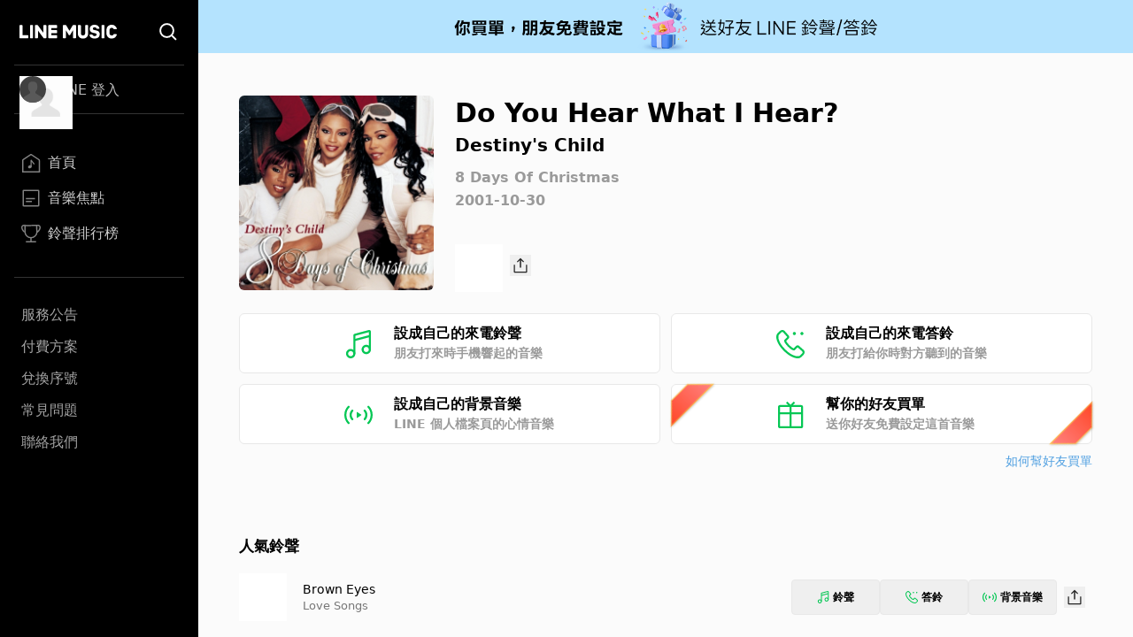

--- FILE ---
content_type: image/svg+xml
request_url: https://music-tw.line.me/MelodyIcon/RT.svg
body_size: 336
content:
<svg width="14" height="14" viewBox="0 0 14 14" fill="none" xmlns="http://www.w3.org/2000/svg">
<path fill-rule="evenodd" clip-rule="evenodd" d="M8.53561 9.63434C8.53561 8.35691 9.5712 7.32135 10.8487 7.32135C12.1261 7.32135 13.1617 8.35694 13.1617 9.63434C13.1617 10.9118 12.1261 11.9473 10.8487 11.9473C9.5712 11.9473 8.53561 10.9118 8.53561 9.63434ZM12.1278 9.63434C12.1278 8.92796 11.5551 8.35525 10.8487 8.35525C10.1422 8.35525 9.5695 8.92793 9.5695 9.63434C9.5695 10.3407 10.1422 10.9134 10.8487 10.9134C11.5551 10.9134 12.1278 10.3407 12.1278 9.63434Z" fill="#06C755"/>
<path d="M12.5116 2.46375L12.778 3.46274L5.08056 5.51542L4.81416 4.51643L12.5116 2.46375Z" fill="#06C755"/>
<path fill-rule="evenodd" clip-rule="evenodd" d="M0.838257 11.687C0.838257 10.4096 1.87385 9.37403 3.15132 9.37403C4.42873 9.37403 5.4643 10.4096 5.4643 11.687C5.4643 12.9645 4.42875 14 3.15132 14C1.87391 14 0.838257 12.9644 0.838257 11.687ZM4.43041 11.687C4.43041 10.9806 3.85772 10.4079 3.15132 10.4079C2.44485 10.4079 1.87215 10.9806 1.87215 11.687C1.87215 12.3934 2.4449 12.9661 3.15132 12.9661C3.85775 12.9661 4.43041 12.3935 4.43041 11.687Z" fill="#06C755"/>
<path d="M12.0114 0.0314187C12.5598 -0.114923 13.0984 0.267368 13.1566 0.81653L13.1617 0.9151V9.63434H12.1278L12.1273 1.06955L5.46422 2.84705L5.4643 11.687H4.43041V2.75567C4.43041 2.37586 4.66448 2.03957 5.0119 1.90388L5.10937 1.87197L12.0114 0.0314187Z" fill="#06C755"/>
</svg>
